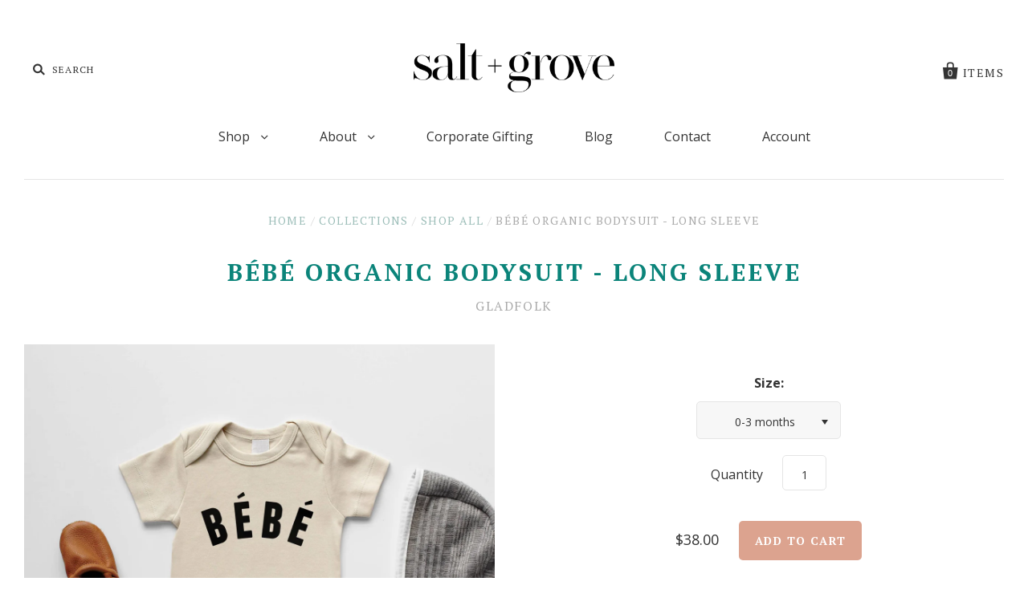

--- FILE ---
content_type: text/html; charset=utf-8
request_url: https://saltandgrove.com/products/gladfolk-cream-bebe-french-inspired-organic-baby-bodysuit
body_size: 19978
content:
<!doctype html>
<!--[if IE 7]><html class="no-js ie7 lt-ie8 lt-ie9 lt-ie10" lang="en"> <![endif]-->
<!--[if IE 8]><html class="no-js ie8 lt-ie9 lt-ie10" lang="en"> <![endif]-->
<!--[if IE 9]><html class="no-js ie9 lt-ie10"> <![endif]-->
<!--[if (gt IE 9)|!(IE)]><!--> <html class="no-js"> <!--<![endif]-->
<head>

  <meta name="google-site-verification" content="V-31U9caWXdxZv5wtO81PAjouwV3avnTtaDFs3cCCEY" />



  <meta charset="utf-8">
  <meta http-equiv="X-UA-Compatible" content="IE=edge,chrome=1">

  <title>
    Bébé Organic Bodysuit - Long Sleeve

    

    

    
      &ndash; Salt &amp; Grove
    
  </title>

  
    <meta name="description" content="&quot;Bébé&quot; This super-soft, 100% organic cotton outfit features French-inspired modern typography in crisp black ink on a luxe cream colored long sleeve bodysuit. Nickel-free bottom snaps Water-based dyes Environmentally-friendly and naturally hypoallergenic Sustainably sourced and ethically produced • GOTS Certified Print" />
  

  

  <link rel="canonical" href="https://saltandgrove.com/products/gladfolk-cream-bebe-french-inspired-organic-baby-bodysuit" />
  <meta name="viewport" content="width=device-width" />

  <script>window.performance && window.performance.mark && window.performance.mark('shopify.content_for_header.start');</script><meta name="google-site-verification" content="V-31U9caWXdxZv5wtO81PAjouwV3avnTtaDFs3cCCEY">
<meta id="shopify-digital-wallet" name="shopify-digital-wallet" content="/20130947/digital_wallets/dialog">
<meta name="shopify-checkout-api-token" content="25c4352274f33515dd7a2a104b7e9ad5">
<link rel="alternate" type="application/json+oembed" href="https://saltandgrove.com/products/gladfolk-cream-bebe-french-inspired-organic-baby-bodysuit.oembed">
<script async="async" src="/checkouts/internal/preloads.js?locale=en-US"></script>
<link rel="preconnect" href="https://shop.app" crossorigin="anonymous">
<script async="async" src="https://shop.app/checkouts/internal/preloads.js?locale=en-US&shop_id=20130947" crossorigin="anonymous"></script>
<script id="apple-pay-shop-capabilities" type="application/json">{"shopId":20130947,"countryCode":"US","currencyCode":"USD","merchantCapabilities":["supports3DS"],"merchantId":"gid:\/\/shopify\/Shop\/20130947","merchantName":"Salt \u0026 Grove","requiredBillingContactFields":["postalAddress","email"],"requiredShippingContactFields":["postalAddress","email"],"shippingType":"shipping","supportedNetworks":["visa","masterCard","amex","discover","elo","jcb"],"total":{"type":"pending","label":"Salt \u0026 Grove","amount":"1.00"},"shopifyPaymentsEnabled":true,"supportsSubscriptions":true}</script>
<script id="shopify-features" type="application/json">{"accessToken":"25c4352274f33515dd7a2a104b7e9ad5","betas":["rich-media-storefront-analytics"],"domain":"saltandgrove.com","predictiveSearch":true,"shopId":20130947,"locale":"en"}</script>
<script>var Shopify = Shopify || {};
Shopify.shop = "salt-grove.myshopify.com";
Shopify.locale = "en";
Shopify.currency = {"active":"USD","rate":"1.0"};
Shopify.country = "US";
Shopify.theme = {"name":"Pacific","id":143951233,"schema_name":"Pacific","schema_version":"v2.1.0","theme_store_id":705,"role":"main"};
Shopify.theme.handle = "null";
Shopify.theme.style = {"id":null,"handle":null};
Shopify.cdnHost = "saltandgrove.com/cdn";
Shopify.routes = Shopify.routes || {};
Shopify.routes.root = "/";</script>
<script type="module">!function(o){(o.Shopify=o.Shopify||{}).modules=!0}(window);</script>
<script>!function(o){function n(){var o=[];function n(){o.push(Array.prototype.slice.apply(arguments))}return n.q=o,n}var t=o.Shopify=o.Shopify||{};t.loadFeatures=n(),t.autoloadFeatures=n()}(window);</script>
<script>
  window.ShopifyPay = window.ShopifyPay || {};
  window.ShopifyPay.apiHost = "shop.app\/pay";
  window.ShopifyPay.redirectState = null;
</script>
<script id="shop-js-analytics" type="application/json">{"pageType":"product"}</script>
<script defer="defer" async type="module" src="//saltandgrove.com/cdn/shopifycloud/shop-js/modules/v2/client.init-shop-cart-sync_BT-GjEfc.en.esm.js"></script>
<script defer="defer" async type="module" src="//saltandgrove.com/cdn/shopifycloud/shop-js/modules/v2/chunk.common_D58fp_Oc.esm.js"></script>
<script defer="defer" async type="module" src="//saltandgrove.com/cdn/shopifycloud/shop-js/modules/v2/chunk.modal_xMitdFEc.esm.js"></script>
<script type="module">
  await import("//saltandgrove.com/cdn/shopifycloud/shop-js/modules/v2/client.init-shop-cart-sync_BT-GjEfc.en.esm.js");
await import("//saltandgrove.com/cdn/shopifycloud/shop-js/modules/v2/chunk.common_D58fp_Oc.esm.js");
await import("//saltandgrove.com/cdn/shopifycloud/shop-js/modules/v2/chunk.modal_xMitdFEc.esm.js");

  window.Shopify.SignInWithShop?.initShopCartSync?.({"fedCMEnabled":true,"windoidEnabled":true});

</script>
<script>
  window.Shopify = window.Shopify || {};
  if (!window.Shopify.featureAssets) window.Shopify.featureAssets = {};
  window.Shopify.featureAssets['shop-js'] = {"shop-cart-sync":["modules/v2/client.shop-cart-sync_DZOKe7Ll.en.esm.js","modules/v2/chunk.common_D58fp_Oc.esm.js","modules/v2/chunk.modal_xMitdFEc.esm.js"],"init-fed-cm":["modules/v2/client.init-fed-cm_B6oLuCjv.en.esm.js","modules/v2/chunk.common_D58fp_Oc.esm.js","modules/v2/chunk.modal_xMitdFEc.esm.js"],"shop-cash-offers":["modules/v2/client.shop-cash-offers_D2sdYoxE.en.esm.js","modules/v2/chunk.common_D58fp_Oc.esm.js","modules/v2/chunk.modal_xMitdFEc.esm.js"],"shop-login-button":["modules/v2/client.shop-login-button_QeVjl5Y3.en.esm.js","modules/v2/chunk.common_D58fp_Oc.esm.js","modules/v2/chunk.modal_xMitdFEc.esm.js"],"pay-button":["modules/v2/client.pay-button_DXTOsIq6.en.esm.js","modules/v2/chunk.common_D58fp_Oc.esm.js","modules/v2/chunk.modal_xMitdFEc.esm.js"],"shop-button":["modules/v2/client.shop-button_DQZHx9pm.en.esm.js","modules/v2/chunk.common_D58fp_Oc.esm.js","modules/v2/chunk.modal_xMitdFEc.esm.js"],"avatar":["modules/v2/client.avatar_BTnouDA3.en.esm.js"],"init-windoid":["modules/v2/client.init-windoid_CR1B-cfM.en.esm.js","modules/v2/chunk.common_D58fp_Oc.esm.js","modules/v2/chunk.modal_xMitdFEc.esm.js"],"init-shop-for-new-customer-accounts":["modules/v2/client.init-shop-for-new-customer-accounts_C_vY_xzh.en.esm.js","modules/v2/client.shop-login-button_QeVjl5Y3.en.esm.js","modules/v2/chunk.common_D58fp_Oc.esm.js","modules/v2/chunk.modal_xMitdFEc.esm.js"],"init-shop-email-lookup-coordinator":["modules/v2/client.init-shop-email-lookup-coordinator_BI7n9ZSv.en.esm.js","modules/v2/chunk.common_D58fp_Oc.esm.js","modules/v2/chunk.modal_xMitdFEc.esm.js"],"init-shop-cart-sync":["modules/v2/client.init-shop-cart-sync_BT-GjEfc.en.esm.js","modules/v2/chunk.common_D58fp_Oc.esm.js","modules/v2/chunk.modal_xMitdFEc.esm.js"],"shop-toast-manager":["modules/v2/client.shop-toast-manager_DiYdP3xc.en.esm.js","modules/v2/chunk.common_D58fp_Oc.esm.js","modules/v2/chunk.modal_xMitdFEc.esm.js"],"init-customer-accounts":["modules/v2/client.init-customer-accounts_D9ZNqS-Q.en.esm.js","modules/v2/client.shop-login-button_QeVjl5Y3.en.esm.js","modules/v2/chunk.common_D58fp_Oc.esm.js","modules/v2/chunk.modal_xMitdFEc.esm.js"],"init-customer-accounts-sign-up":["modules/v2/client.init-customer-accounts-sign-up_iGw4briv.en.esm.js","modules/v2/client.shop-login-button_QeVjl5Y3.en.esm.js","modules/v2/chunk.common_D58fp_Oc.esm.js","modules/v2/chunk.modal_xMitdFEc.esm.js"],"shop-follow-button":["modules/v2/client.shop-follow-button_CqMgW2wH.en.esm.js","modules/v2/chunk.common_D58fp_Oc.esm.js","modules/v2/chunk.modal_xMitdFEc.esm.js"],"checkout-modal":["modules/v2/client.checkout-modal_xHeaAweL.en.esm.js","modules/v2/chunk.common_D58fp_Oc.esm.js","modules/v2/chunk.modal_xMitdFEc.esm.js"],"shop-login":["modules/v2/client.shop-login_D91U-Q7h.en.esm.js","modules/v2/chunk.common_D58fp_Oc.esm.js","modules/v2/chunk.modal_xMitdFEc.esm.js"],"lead-capture":["modules/v2/client.lead-capture_BJmE1dJe.en.esm.js","modules/v2/chunk.common_D58fp_Oc.esm.js","modules/v2/chunk.modal_xMitdFEc.esm.js"],"payment-terms":["modules/v2/client.payment-terms_Ci9AEqFq.en.esm.js","modules/v2/chunk.common_D58fp_Oc.esm.js","modules/v2/chunk.modal_xMitdFEc.esm.js"]};
</script>
<script>(function() {
  var isLoaded = false;
  function asyncLoad() {
    if (isLoaded) return;
    isLoaded = true;
    var urls = ["\/\/www.powr.io\/powr.js?powr-token=salt-grove.myshopify.com\u0026external-type=shopify\u0026shop=salt-grove.myshopify.com","\/\/shopify.privy.com\/widget.js?shop=salt-grove.myshopify.com"];
    for (var i = 0; i < urls.length; i++) {
      var s = document.createElement('script');
      s.type = 'text/javascript';
      s.async = true;
      s.src = urls[i];
      var x = document.getElementsByTagName('script')[0];
      x.parentNode.insertBefore(s, x);
    }
  };
  if(window.attachEvent) {
    window.attachEvent('onload', asyncLoad);
  } else {
    window.addEventListener('load', asyncLoad, false);
  }
})();</script>
<script id="__st">var __st={"a":20130947,"offset":-18000,"reqid":"051ac61b-899c-416c-ab80-62dd617d795f-1769255992","pageurl":"saltandgrove.com\/products\/gladfolk-cream-bebe-french-inspired-organic-baby-bodysuit","u":"4f3d233e9dba","p":"product","rtyp":"product","rid":5964321554582};</script>
<script>window.ShopifyPaypalV4VisibilityTracking = true;</script>
<script id="captcha-bootstrap">!function(){'use strict';const t='contact',e='account',n='new_comment',o=[[t,t],['blogs',n],['comments',n],[t,'customer']],c=[[e,'customer_login'],[e,'guest_login'],[e,'recover_customer_password'],[e,'create_customer']],r=t=>t.map((([t,e])=>`form[action*='/${t}']:not([data-nocaptcha='true']) input[name='form_type'][value='${e}']`)).join(','),a=t=>()=>t?[...document.querySelectorAll(t)].map((t=>t.form)):[];function s(){const t=[...o],e=r(t);return a(e)}const i='password',u='form_key',d=['recaptcha-v3-token','g-recaptcha-response','h-captcha-response',i],f=()=>{try{return window.sessionStorage}catch{return}},m='__shopify_v',_=t=>t.elements[u];function p(t,e,n=!1){try{const o=window.sessionStorage,c=JSON.parse(o.getItem(e)),{data:r}=function(t){const{data:e,action:n}=t;return t[m]||n?{data:e,action:n}:{data:t,action:n}}(c);for(const[e,n]of Object.entries(r))t.elements[e]&&(t.elements[e].value=n);n&&o.removeItem(e)}catch(o){console.error('form repopulation failed',{error:o})}}const l='form_type',E='cptcha';function T(t){t.dataset[E]=!0}const w=window,h=w.document,L='Shopify',v='ce_forms',y='captcha';let A=!1;((t,e)=>{const n=(g='f06e6c50-85a8-45c8-87d0-21a2b65856fe',I='https://cdn.shopify.com/shopifycloud/storefront-forms-hcaptcha/ce_storefront_forms_captcha_hcaptcha.v1.5.2.iife.js',D={infoText:'Protected by hCaptcha',privacyText:'Privacy',termsText:'Terms'},(t,e,n)=>{const o=w[L][v],c=o.bindForm;if(c)return c(t,g,e,D).then(n);var r;o.q.push([[t,g,e,D],n]),r=I,A||(h.body.append(Object.assign(h.createElement('script'),{id:'captcha-provider',async:!0,src:r})),A=!0)});var g,I,D;w[L]=w[L]||{},w[L][v]=w[L][v]||{},w[L][v].q=[],w[L][y]=w[L][y]||{},w[L][y].protect=function(t,e){n(t,void 0,e),T(t)},Object.freeze(w[L][y]),function(t,e,n,w,h,L){const[v,y,A,g]=function(t,e,n){const i=e?o:[],u=t?c:[],d=[...i,...u],f=r(d),m=r(i),_=r(d.filter((([t,e])=>n.includes(e))));return[a(f),a(m),a(_),s()]}(w,h,L),I=t=>{const e=t.target;return e instanceof HTMLFormElement?e:e&&e.form},D=t=>v().includes(t);t.addEventListener('submit',(t=>{const e=I(t);if(!e)return;const n=D(e)&&!e.dataset.hcaptchaBound&&!e.dataset.recaptchaBound,o=_(e),c=g().includes(e)&&(!o||!o.value);(n||c)&&t.preventDefault(),c&&!n&&(function(t){try{if(!f())return;!function(t){const e=f();if(!e)return;const n=_(t);if(!n)return;const o=n.value;o&&e.removeItem(o)}(t);const e=Array.from(Array(32),(()=>Math.random().toString(36)[2])).join('');!function(t,e){_(t)||t.append(Object.assign(document.createElement('input'),{type:'hidden',name:u})),t.elements[u].value=e}(t,e),function(t,e){const n=f();if(!n)return;const o=[...t.querySelectorAll(`input[type='${i}']`)].map((({name:t})=>t)),c=[...d,...o],r={};for(const[a,s]of new FormData(t).entries())c.includes(a)||(r[a]=s);n.setItem(e,JSON.stringify({[m]:1,action:t.action,data:r}))}(t,e)}catch(e){console.error('failed to persist form',e)}}(e),e.submit())}));const S=(t,e)=>{t&&!t.dataset[E]&&(n(t,e.some((e=>e===t))),T(t))};for(const o of['focusin','change'])t.addEventListener(o,(t=>{const e=I(t);D(e)&&S(e,y())}));const B=e.get('form_key'),M=e.get(l),P=B&&M;t.addEventListener('DOMContentLoaded',(()=>{const t=y();if(P)for(const e of t)e.elements[l].value===M&&p(e,B);[...new Set([...A(),...v().filter((t=>'true'===t.dataset.shopifyCaptcha))])].forEach((e=>S(e,t)))}))}(h,new URLSearchParams(w.location.search),n,t,e,['guest_login'])})(!0,!0)}();</script>
<script integrity="sha256-4kQ18oKyAcykRKYeNunJcIwy7WH5gtpwJnB7kiuLZ1E=" data-source-attribution="shopify.loadfeatures" defer="defer" src="//saltandgrove.com/cdn/shopifycloud/storefront/assets/storefront/load_feature-a0a9edcb.js" crossorigin="anonymous"></script>
<script crossorigin="anonymous" defer="defer" src="//saltandgrove.com/cdn/shopifycloud/storefront/assets/shopify_pay/storefront-65b4c6d7.js?v=20250812"></script>
<script data-source-attribution="shopify.dynamic_checkout.dynamic.init">var Shopify=Shopify||{};Shopify.PaymentButton=Shopify.PaymentButton||{isStorefrontPortableWallets:!0,init:function(){window.Shopify.PaymentButton.init=function(){};var t=document.createElement("script");t.src="https://saltandgrove.com/cdn/shopifycloud/portable-wallets/latest/portable-wallets.en.js",t.type="module",document.head.appendChild(t)}};
</script>
<script data-source-attribution="shopify.dynamic_checkout.buyer_consent">
  function portableWalletsHideBuyerConsent(e){var t=document.getElementById("shopify-buyer-consent"),n=document.getElementById("shopify-subscription-policy-button");t&&n&&(t.classList.add("hidden"),t.setAttribute("aria-hidden","true"),n.removeEventListener("click",e))}function portableWalletsShowBuyerConsent(e){var t=document.getElementById("shopify-buyer-consent"),n=document.getElementById("shopify-subscription-policy-button");t&&n&&(t.classList.remove("hidden"),t.removeAttribute("aria-hidden"),n.addEventListener("click",e))}window.Shopify?.PaymentButton&&(window.Shopify.PaymentButton.hideBuyerConsent=portableWalletsHideBuyerConsent,window.Shopify.PaymentButton.showBuyerConsent=portableWalletsShowBuyerConsent);
</script>
<script data-source-attribution="shopify.dynamic_checkout.cart.bootstrap">document.addEventListener("DOMContentLoaded",(function(){function t(){return document.querySelector("shopify-accelerated-checkout-cart, shopify-accelerated-checkout")}if(t())Shopify.PaymentButton.init();else{new MutationObserver((function(e,n){t()&&(Shopify.PaymentButton.init(),n.disconnect())})).observe(document.body,{childList:!0,subtree:!0})}}));
</script>
<link id="shopify-accelerated-checkout-styles" rel="stylesheet" media="screen" href="https://saltandgrove.com/cdn/shopifycloud/portable-wallets/latest/accelerated-checkout-backwards-compat.css" crossorigin="anonymous">
<style id="shopify-accelerated-checkout-cart">
        #shopify-buyer-consent {
  margin-top: 1em;
  display: inline-block;
  width: 100%;
}

#shopify-buyer-consent.hidden {
  display: none;
}

#shopify-subscription-policy-button {
  background: none;
  border: none;
  padding: 0;
  text-decoration: underline;
  font-size: inherit;
  cursor: pointer;
}

#shopify-subscription-policy-button::before {
  box-shadow: none;
}

      </style>

<script>window.performance && window.performance.mark && window.performance.mark('shopify.content_for_header.end');</script>

  

<meta property="og:site_name" content="Salt &amp; Grove" />
<meta property="og:url" content="https://saltandgrove.com/products/gladfolk-cream-bebe-french-inspired-organic-baby-bodysuit" />
<meta property="og:title" content="Bébé Organic Bodysuit - Long Sleeve" />

  <meta property="og:description" content="&quot;Bébé&quot; This super-soft, 100% organic cotton outfit features French-inspired modern typography in crisp black ink on a luxe cream colored long sleeve bodysuit. Nickel-free bottom snaps Water-based dyes Environmentally-friendly and naturally hypoallergenic Sustainably sourced and ethically produced • GOTS Certified Print" />


  <meta property="og:type" content="product">
  
    <meta property="og:image" content="http://saltandgrove.com/cdn/shop/products/33701d6ca34840bfba9659f415775c997b90df9bc4d36efd12657377fa3c49f3_grande.jpg?v=1606922102" />
    <meta property="og:image:secure_url" content="https://saltandgrove.com/cdn/shop/products/33701d6ca34840bfba9659f415775c997b90df9bc4d36efd12657377fa3c49f3_grande.jpg?v=1606922102" />
  
  <meta property="og:price:amount" content="38.00">
  <meta property="og:price:currency" content="USD">




<meta name="twitter:card" content="summary">




  <meta property="twitter:description" content="&quot;Bébé&quot; This super-soft, 100% organic cotton outfit features French-inspired modern typography in crisp black ink on a luxe cream colored long sleeve bodysuit. Nickel-free bottom snaps Water-based dyes Environmentally-friendly and naturally hypoallergenic Sustainably sourced and ethically produced • GOTS Certified Print" />


<meta name="twitter:url" content="https://saltandgrove.com/products/gladfolk-cream-bebe-french-inspired-organic-baby-bodysuit">


  <meta name="twitter:title" content="Bébé Organic Bodysuit - Long Sleeve">
  <meta name="twitter:image" content="http://saltandgrove.com/cdn/shop/products/33701d6ca34840bfba9659f415775c997b90df9bc4d36efd12657377fa3c49f3_grande.jpg?v=1606922102">



  <!-- Theme CSS -->
  <link href="//saltandgrove.com/cdn/shop/t/4/assets/theme.scss.css?v=14235964641062482721767708810" rel="stylesheet" type="text/css" media="all" />

  <!-- Third Party JS Libraries -->
  <script src="//saltandgrove.com/cdn/shop/t/4/assets/modernizr-2.8.2.min.js?v=183020859231120956941504843523" type="text/javascript"></script>

  <!-- Add media query support to IE8 -->
  <!--[if lt IE 9]>
  <script src="//saltandgrove.com/cdn/shop/t/4/assets/respond.min.js?v=52248677837542619231504843524"></script>
  <link href="//saltandgrove.com/cdn/shop/t/4/assets/respond-proxy.html" id="respond-proxy" rel="respond-proxy" />
  
  <link href="//saltandgrove.com/search?q=4f7574246508607bf7114956f8268506" id="respond-redirect" rel="respond-redirect" />
  <script src="//saltandgrove.com/search?q=4f7574246508607bf7114956f8268506" type="text/javascript"></script>
  <![endif]-->

  <!-- Theme object -->
  <script>

  window.Shop = {};

  Shop.version = "2.1.0";

  Shop.currency = "USD";
  Shop.moneyFormat = "${{amount}}";
  Shop.moneyFormatCurrency = "${{amount}} USD";

  

  

  

  

</script>


<!-- CreativeR Store Pickup -->
<!-- v1.4.0 -->
<!-- DO NOT EDIT THIS FILE. ANY CHANGES WILL BE OVERWRITTEN -->
<script type="text/javascript">
    let storePickupButtonText = 'Pick Up In Store';
    var storePickupSettings = {"moneyFormat":"$","max_days":"60","min_days":"0","name":true,"phone":true,"email":true,"date_enabled":true,"mandatory_collections":[{"id":"gid://shopify/Collection/235604017302","handle":"balloon-bar","title":"Balloon Bar"}],"exclude_collections":[],"exclude_products":[],"blackoutDates":"","enableBlackoutDates":false,"cart_version":"v1_3","disabled":false,"message":"","button_text":"Curbside Pickup ","discount":"","styling":"style1","extra_input_1":"","extra_input_2":"","extra_input_3":"","tagWithPickupDate":null,"tagWithPickupTime":null,"tagWithPickupLocation":null,"same_day_pickup":true,"stores_on_top":true,"above_weight":null,"checkoutStoreName":null,"replaceCustomerName":null,"overwriteLocale":null,"locationsInASelect":null,"saveOnChange":null,"shippingEnabled":true,"pickupEnabled":true};
    
    var stores =  [{"storeID":2975,"name":"","company":"Salt  Grove","street":"10 Pleasant Street","city":"Newburyport","country":"United States","zip":"01950","province":"Massachusetts","disableSameDayPickup":true,"disableSameDayAfterHour":"15:00","enablePickupTime":true,"blackoutDates":"","cutOffStartTime":"00:00","cutOffMinPickupDays":"","allowTimeCutOff":false,"allowDisplayMoreInformation":false,"moreInformation":"","maxOrdersPerTimeSlot":"0","maxOrdersPerDay":"","orderPreparationHours":"0","orderPreparationMinutes":"30","timeSlotFrequency":"30","pickupDays":["1","2","3","4","5","6","7"],"daysOfWeek":{"0":{"min":{"hour":"11","minute":"30"},"max":{"hour":"16","minute":"30"}},"1":{"min":{"hour":"09","minute":"00"},"max":{"hour":"19","minute":"00"}},"2":{"min":{"hour":"11","minute":"30"},"max":{"hour":"16","minute":"30"}},"3":{"min":{"hour":"11","minute":"30"},"max":{"hour":"16","minute":"30"}},"4":{"min":{"hour":"11","minute":"30"},"max":{"hour":"16","minute":"30"}},"5":{"min":{"hour":"11","minute":"30"},"max":{"hour":"16","minute":"30"}},"6":{"min":{"hour":"11","minute":"30"},"max":{"hour":"16","minute":"30"}}},"enabled":"true"}] 

    
    
    

    var pickupTranslations =  JSON.parse('{\"en\":{\"textButton\":\"Pickup In Store\",\"pickupDate\":\"Pickup Date\",\"chooseADateTime\":\"Choose a date/time\",\"pickupDateError\":\"Please enter a pickup date.\",\"nameOfPersonCollecting\":\"Name of Person Collecting\",\"shippingMethod\":\"Shipping\",\"pleaseClickCheckout\":\"Please click the checkout button to continue.\",\"mandatoryForPickupText\":\"An item in your cart must be collected\",\"yourName\":\"Your Name\",\"pickupFirstName\":\"First name\",\"pickupLastName\":\"Last name\",\"contactNumber\":\"Contact Number\",\"pickupEmail\":\"Email address\",\"pickupEmailPlaceholder\":\"Your email address\",\"contactNumberPlaceholder\":\"(123)-456-7890\",\"pickupStore\":\"Pickup Store\",\"chooseLocation\":\"Choose a location below for pickup\",\"chooseLocationOption\":\"Please choose a location\",\"nameOfPersonCollectingError\":\"Please enter who will be picking up your order.\",\"pickupFirstNameError\":\"Enter a first name\",\"pickupLastNameError\":\"Enter a last name\",\"storeSelectError\":\"Please select which store you will pick up from\",\"contactNumberError\":\"Please enter a phone number.\",\"emailError\":\"Please enter your email address\",\"extra1Placeholder\":\"\",\"extra2Placeholder\":\"\",\"extra3Placeholder\":\"\",\"extraField1Error\":\"You must complete this field\",\"extraField2Error\":\"You must complete this field\",\"extraField3Error\":\"You must complete this field\",\"deliveryMethod\":\"Delivery\",\"deliveryDateError\":\"Please enter a delivery date.\",\"zipNotAvailableError\":\"Sorry, but we don\'t deliver in your area\",\"deliveryDay\":\"Delivery date\",\"chooseADeliveryDay\":\"Choose a delivery slot\",\"enterYourZipCode\":\"Enter your zip code into the field below to check if you are eligible for local delivery:\",\"deliveryInformation\":\"Delivery information\",\"thankYourMarker\":\"Delivery address\",\"deliveryShippingAddressTitle\":\"Delivery address\",\"continueToShippingMethod\":\"Continue\",\"freeDelivery\":\"Free delivery\",\"localDelivery\":\"Local delivery\",\"deliveryShippingTitle\":\"Local delivery\",\"waitingOnRatesNotice\":\"Waiting...\",\"noRatesForCartOrDestinationNotice\":\"Delivery is not available for your cart or destination.\",\"weDontOfferDeliveryHere\":\"We don\'t offer delivery here\",\"pleaseEnterYourShippingInformationNotice\":\"Please go back to the shopping cart page and provide a postal code.\",\"deliveryreviewBlockTitle\":\"Delivery to\",\"between\":\"Between\",\"deliveryDash\":\" - \",\"shippingTitle1\":\"Store Pickup\",\"noRatesForCart\":\"Pickup is not available for your cart or destination.\",\"noRatesForCountryNotice\":\"We do not offer pickups in this country.\",\"shippingMethodTitle\":\"Delivery method\",\"contactAddressTitle\":\"Pickup address\",\"orderSummary\":\"Free Pickup\",\"shippingLabel\":\"Store Pickup\",\"taxesLabel\":\"Taxes\",\"shippingDefaultValue\":\"Calculated at next step\",\"freeTotalLabel\":\"Free\",\"shippingTitle2\":\"Store Pickup\",\"billing_address_title\":\"Billing address\",\"billing_address_description\":\"Please enter your Billing Address:\",\"billing_address_description_no_shipping_address\":\"Please enter your Billing Address:\",\"cardSecurityNotice\":\"All transactions are secure and encrypted\",\"sameBillingAddressLabel\":\"Please use the option below ⬇\",\"differentBillingAddressLabel\":\"Use a different billing address\",\"thankYouMarkerShipping\":\"Pickup address\",\"thankYouMarkerCurrent\":\"Pickup address\",\"shippingAddressTitle\":\"Pickup address\",\"orderUpdatesSubscribeToEmailNotifications\":\"Get pickup updates by email\",\"orderUpdatesSubscribeToPhoneNotifications\":\"Get pickup updates by email or SMS\",\"orderUpdatesSubscribeToEmailOrPhoneNotifications\":\"Get pickup updates by SMS\",\"reviewBlockShippingAddressTitle\":\"Store Pickup\",\"first_name_label\":\"First name:\",\"first_name_placeholder\":\"First name\",\"optional_first_name_label\":\"First name:\",\"optional_first_name_placeholder\":\"First name\",\"last_name_label\":\"Last name:\",\"last_name_placeholder\":\"Last name\",\"Company\":\"Company\",\"continue_to_shipping_method\":\"Continue\",\"zip_code_label\":\"ZIP code\",\"postal_code_label\":\"Postal code\",\"postcode_label\":\"Postal code\",\"zip_code_placeholder\":\"ZIP code\",\"postal_code_placeholder\":\"Postal code\",\"postcode_placeholder\":\"Postcode\",\"city_label\":\"City\",\"country_label\":\"Country/Region\",\"address_title\":\"Address\",\"address1_label\":\"Address\",\"minOrderMessage\":\"To select delivery, your order must be over\"}}') 

    var pickupCompany = "";
    var pickupAddress = "10 Pleasant Street";
    var pickupCity = "Newburyport";
    var pickupCountry = "United States";
    var pickupZip = "01950";
    var pickupProvince = "Massachusetts";
    var pickupLocale = "en";
    var shopPhone = "(978) 255-2412";
    var pickupProduct = '37673429237910';
    var appUrl = 'https://shopify-pickup-app.herokuapp.com/';
    var storePickupLoaded = false;
    var pickupProductInCart = false;
    var CRpickupProductEnabled = true
    var CRdeliveryProductEnabled = false
    var CRcarrierServiceEnabled = false;
    var CRpermanentDomain = 'salt-grove.myshopify.com';
    var CRdisabledTimes = [];
    var CRoverRidingRules = [];
    
    

</script>
<div style="display:none;">
    <script>var crItems = [];</script>
    
</div>

<!-- CreativeR Store Pickup-->
<meta name="google-site-verification" content="QWg2Tnu4UAvQO0uIN7hO4npLXKBOxzY15MpMq6qjOp0" />

<link href="https://monorail-edge.shopifysvc.com" rel="dns-prefetch">
<script>(function(){if ("sendBeacon" in navigator && "performance" in window) {try {var session_token_from_headers = performance.getEntriesByType('navigation')[0].serverTiming.find(x => x.name == '_s').description;} catch {var session_token_from_headers = undefined;}var session_cookie_matches = document.cookie.match(/_shopify_s=([^;]*)/);var session_token_from_cookie = session_cookie_matches && session_cookie_matches.length === 2 ? session_cookie_matches[1] : "";var session_token = session_token_from_headers || session_token_from_cookie || "";function handle_abandonment_event(e) {var entries = performance.getEntries().filter(function(entry) {return /monorail-edge.shopifysvc.com/.test(entry.name);});if (!window.abandonment_tracked && entries.length === 0) {window.abandonment_tracked = true;var currentMs = Date.now();var navigation_start = performance.timing.navigationStart;var payload = {shop_id: 20130947,url: window.location.href,navigation_start,duration: currentMs - navigation_start,session_token,page_type: "product"};window.navigator.sendBeacon("https://monorail-edge.shopifysvc.com/v1/produce", JSON.stringify({schema_id: "online_store_buyer_site_abandonment/1.1",payload: payload,metadata: {event_created_at_ms: currentMs,event_sent_at_ms: currentMs}}));}}window.addEventListener('pagehide', handle_abandonment_event);}}());</script>
<script id="web-pixels-manager-setup">(function e(e,d,r,n,o){if(void 0===o&&(o={}),!Boolean(null===(a=null===(i=window.Shopify)||void 0===i?void 0:i.analytics)||void 0===a?void 0:a.replayQueue)){var i,a;window.Shopify=window.Shopify||{};var t=window.Shopify;t.analytics=t.analytics||{};var s=t.analytics;s.replayQueue=[],s.publish=function(e,d,r){return s.replayQueue.push([e,d,r]),!0};try{self.performance.mark("wpm:start")}catch(e){}var l=function(){var e={modern:/Edge?\/(1{2}[4-9]|1[2-9]\d|[2-9]\d{2}|\d{4,})\.\d+(\.\d+|)|Firefox\/(1{2}[4-9]|1[2-9]\d|[2-9]\d{2}|\d{4,})\.\d+(\.\d+|)|Chrom(ium|e)\/(9{2}|\d{3,})\.\d+(\.\d+|)|(Maci|X1{2}).+ Version\/(15\.\d+|(1[6-9]|[2-9]\d|\d{3,})\.\d+)([,.]\d+|)( \(\w+\)|)( Mobile\/\w+|) Safari\/|Chrome.+OPR\/(9{2}|\d{3,})\.\d+\.\d+|(CPU[ +]OS|iPhone[ +]OS|CPU[ +]iPhone|CPU IPhone OS|CPU iPad OS)[ +]+(15[._]\d+|(1[6-9]|[2-9]\d|\d{3,})[._]\d+)([._]\d+|)|Android:?[ /-](13[3-9]|1[4-9]\d|[2-9]\d{2}|\d{4,})(\.\d+|)(\.\d+|)|Android.+Firefox\/(13[5-9]|1[4-9]\d|[2-9]\d{2}|\d{4,})\.\d+(\.\d+|)|Android.+Chrom(ium|e)\/(13[3-9]|1[4-9]\d|[2-9]\d{2}|\d{4,})\.\d+(\.\d+|)|SamsungBrowser\/([2-9]\d|\d{3,})\.\d+/,legacy:/Edge?\/(1[6-9]|[2-9]\d|\d{3,})\.\d+(\.\d+|)|Firefox\/(5[4-9]|[6-9]\d|\d{3,})\.\d+(\.\d+|)|Chrom(ium|e)\/(5[1-9]|[6-9]\d|\d{3,})\.\d+(\.\d+|)([\d.]+$|.*Safari\/(?![\d.]+ Edge\/[\d.]+$))|(Maci|X1{2}).+ Version\/(10\.\d+|(1[1-9]|[2-9]\d|\d{3,})\.\d+)([,.]\d+|)( \(\w+\)|)( Mobile\/\w+|) Safari\/|Chrome.+OPR\/(3[89]|[4-9]\d|\d{3,})\.\d+\.\d+|(CPU[ +]OS|iPhone[ +]OS|CPU[ +]iPhone|CPU IPhone OS|CPU iPad OS)[ +]+(10[._]\d+|(1[1-9]|[2-9]\d|\d{3,})[._]\d+)([._]\d+|)|Android:?[ /-](13[3-9]|1[4-9]\d|[2-9]\d{2}|\d{4,})(\.\d+|)(\.\d+|)|Mobile Safari.+OPR\/([89]\d|\d{3,})\.\d+\.\d+|Android.+Firefox\/(13[5-9]|1[4-9]\d|[2-9]\d{2}|\d{4,})\.\d+(\.\d+|)|Android.+Chrom(ium|e)\/(13[3-9]|1[4-9]\d|[2-9]\d{2}|\d{4,})\.\d+(\.\d+|)|Android.+(UC? ?Browser|UCWEB|U3)[ /]?(15\.([5-9]|\d{2,})|(1[6-9]|[2-9]\d|\d{3,})\.\d+)\.\d+|SamsungBrowser\/(5\.\d+|([6-9]|\d{2,})\.\d+)|Android.+MQ{2}Browser\/(14(\.(9|\d{2,})|)|(1[5-9]|[2-9]\d|\d{3,})(\.\d+|))(\.\d+|)|K[Aa][Ii]OS\/(3\.\d+|([4-9]|\d{2,})\.\d+)(\.\d+|)/},d=e.modern,r=e.legacy,n=navigator.userAgent;return n.match(d)?"modern":n.match(r)?"legacy":"unknown"}(),u="modern"===l?"modern":"legacy",c=(null!=n?n:{modern:"",legacy:""})[u],f=function(e){return[e.baseUrl,"/wpm","/b",e.hashVersion,"modern"===e.buildTarget?"m":"l",".js"].join("")}({baseUrl:d,hashVersion:r,buildTarget:u}),m=function(e){var d=e.version,r=e.bundleTarget,n=e.surface,o=e.pageUrl,i=e.monorailEndpoint;return{emit:function(e){var a=e.status,t=e.errorMsg,s=(new Date).getTime(),l=JSON.stringify({metadata:{event_sent_at_ms:s},events:[{schema_id:"web_pixels_manager_load/3.1",payload:{version:d,bundle_target:r,page_url:o,status:a,surface:n,error_msg:t},metadata:{event_created_at_ms:s}}]});if(!i)return console&&console.warn&&console.warn("[Web Pixels Manager] No Monorail endpoint provided, skipping logging."),!1;try{return self.navigator.sendBeacon.bind(self.navigator)(i,l)}catch(e){}var u=new XMLHttpRequest;try{return u.open("POST",i,!0),u.setRequestHeader("Content-Type","text/plain"),u.send(l),!0}catch(e){return console&&console.warn&&console.warn("[Web Pixels Manager] Got an unhandled error while logging to Monorail."),!1}}}}({version:r,bundleTarget:l,surface:e.surface,pageUrl:self.location.href,monorailEndpoint:e.monorailEndpoint});try{o.browserTarget=l,function(e){var d=e.src,r=e.async,n=void 0===r||r,o=e.onload,i=e.onerror,a=e.sri,t=e.scriptDataAttributes,s=void 0===t?{}:t,l=document.createElement("script"),u=document.querySelector("head"),c=document.querySelector("body");if(l.async=n,l.src=d,a&&(l.integrity=a,l.crossOrigin="anonymous"),s)for(var f in s)if(Object.prototype.hasOwnProperty.call(s,f))try{l.dataset[f]=s[f]}catch(e){}if(o&&l.addEventListener("load",o),i&&l.addEventListener("error",i),u)u.appendChild(l);else{if(!c)throw new Error("Did not find a head or body element to append the script");c.appendChild(l)}}({src:f,async:!0,onload:function(){if(!function(){var e,d;return Boolean(null===(d=null===(e=window.Shopify)||void 0===e?void 0:e.analytics)||void 0===d?void 0:d.initialized)}()){var d=window.webPixelsManager.init(e)||void 0;if(d){var r=window.Shopify.analytics;r.replayQueue.forEach((function(e){var r=e[0],n=e[1],o=e[2];d.publishCustomEvent(r,n,o)})),r.replayQueue=[],r.publish=d.publishCustomEvent,r.visitor=d.visitor,r.initialized=!0}}},onerror:function(){return m.emit({status:"failed",errorMsg:"".concat(f," has failed to load")})},sri:function(e){var d=/^sha384-[A-Za-z0-9+/=]+$/;return"string"==typeof e&&d.test(e)}(c)?c:"",scriptDataAttributes:o}),m.emit({status:"loading"})}catch(e){m.emit({status:"failed",errorMsg:(null==e?void 0:e.message)||"Unknown error"})}}})({shopId: 20130947,storefrontBaseUrl: "https://saltandgrove.com",extensionsBaseUrl: "https://extensions.shopifycdn.com/cdn/shopifycloud/web-pixels-manager",monorailEndpoint: "https://monorail-edge.shopifysvc.com/unstable/produce_batch",surface: "storefront-renderer",enabledBetaFlags: ["2dca8a86"],webPixelsConfigList: [{"id":"507937018","configuration":"{\"config\":\"{\\\"pixel_id\\\":\\\"G-3V2CCNREP7\\\",\\\"target_country\\\":\\\"US\\\",\\\"gtag_events\\\":[{\\\"type\\\":\\\"search\\\",\\\"action_label\\\":[\\\"G-3V2CCNREP7\\\",\\\"AW-10820984712\\\/gjoXCMzJrYgDEIi_7Kco\\\"]},{\\\"type\\\":\\\"begin_checkout\\\",\\\"action_label\\\":[\\\"G-3V2CCNREP7\\\",\\\"AW-10820984712\\\/dDYYCMnJrYgDEIi_7Kco\\\"]},{\\\"type\\\":\\\"view_item\\\",\\\"action_label\\\":[\\\"G-3V2CCNREP7\\\",\\\"AW-10820984712\\\/nR1qCMvIrYgDEIi_7Kco\\\",\\\"MC-VWVBRWW0HC\\\"]},{\\\"type\\\":\\\"purchase\\\",\\\"action_label\\\":[\\\"G-3V2CCNREP7\\\",\\\"AW-10820984712\\\/tNr9CMjIrYgDEIi_7Kco\\\",\\\"MC-VWVBRWW0HC\\\"]},{\\\"type\\\":\\\"page_view\\\",\\\"action_label\\\":[\\\"G-3V2CCNREP7\\\",\\\"AW-10820984712\\\/-ZmlCMXIrYgDEIi_7Kco\\\",\\\"MC-VWVBRWW0HC\\\"]},{\\\"type\\\":\\\"add_payment_info\\\",\\\"action_label\\\":[\\\"G-3V2CCNREP7\\\",\\\"AW-10820984712\\\/9byLCN3LrYgDEIi_7Kco\\\"]},{\\\"type\\\":\\\"add_to_cart\\\",\\\"action_label\\\":[\\\"G-3V2CCNREP7\\\",\\\"AW-10820984712\\\/_98eCM7IrYgDEIi_7Kco\\\"]}],\\\"enable_monitoring_mode\\\":false}\"}","eventPayloadVersion":"v1","runtimeContext":"OPEN","scriptVersion":"b2a88bafab3e21179ed38636efcd8a93","type":"APP","apiClientId":1780363,"privacyPurposes":[],"dataSharingAdjustments":{"protectedCustomerApprovalScopes":["read_customer_address","read_customer_email","read_customer_name","read_customer_personal_data","read_customer_phone"]}},{"id":"189104378","configuration":"{\"pixel_id\":\"719237508157391\",\"pixel_type\":\"facebook_pixel\",\"metaapp_system_user_token\":\"-\"}","eventPayloadVersion":"v1","runtimeContext":"OPEN","scriptVersion":"ca16bc87fe92b6042fbaa3acc2fbdaa6","type":"APP","apiClientId":2329312,"privacyPurposes":["ANALYTICS","MARKETING","SALE_OF_DATA"],"dataSharingAdjustments":{"protectedCustomerApprovalScopes":["read_customer_address","read_customer_email","read_customer_name","read_customer_personal_data","read_customer_phone"]}},{"id":"61407482","configuration":"{\"tagID\":\"2613120558160\"}","eventPayloadVersion":"v1","runtimeContext":"STRICT","scriptVersion":"18031546ee651571ed29edbe71a3550b","type":"APP","apiClientId":3009811,"privacyPurposes":["ANALYTICS","MARKETING","SALE_OF_DATA"],"dataSharingAdjustments":{"protectedCustomerApprovalScopes":["read_customer_address","read_customer_email","read_customer_name","read_customer_personal_data","read_customer_phone"]}},{"id":"shopify-app-pixel","configuration":"{}","eventPayloadVersion":"v1","runtimeContext":"STRICT","scriptVersion":"0450","apiClientId":"shopify-pixel","type":"APP","privacyPurposes":["ANALYTICS","MARKETING"]},{"id":"shopify-custom-pixel","eventPayloadVersion":"v1","runtimeContext":"LAX","scriptVersion":"0450","apiClientId":"shopify-pixel","type":"CUSTOM","privacyPurposes":["ANALYTICS","MARKETING"]}],isMerchantRequest: false,initData: {"shop":{"name":"Salt \u0026 Grove","paymentSettings":{"currencyCode":"USD"},"myshopifyDomain":"salt-grove.myshopify.com","countryCode":"US","storefrontUrl":"https:\/\/saltandgrove.com"},"customer":null,"cart":null,"checkout":null,"productVariants":[{"price":{"amount":38.0,"currencyCode":"USD"},"product":{"title":"Bébé Organic Bodysuit - Long Sleeve","vendor":"Gladfolk","id":"5964321554582","untranslatedTitle":"Bébé Organic Bodysuit - Long Sleeve","url":"\/products\/gladfolk-cream-bebe-french-inspired-organic-baby-bodysuit","type":"Baby + Kids"},"id":"47900960719098","image":{"src":"\/\/saltandgrove.com\/cdn\/shop\/products\/33701d6ca34840bfba9659f415775c997b90df9bc4d36efd12657377fa3c49f3.jpg?v=1606922102"},"sku":"03CBEBELS-1","title":"0-3 months","untranslatedTitle":"0-3 months"},{"price":{"amount":38.0,"currencyCode":"USD"},"product":{"title":"Bébé Organic Bodysuit - Long Sleeve","vendor":"Gladfolk","id":"5964321554582","untranslatedTitle":"Bébé Organic Bodysuit - Long Sleeve","url":"\/products\/gladfolk-cream-bebe-french-inspired-organic-baby-bodysuit","type":"Baby + Kids"},"id":"47900960751866","image":{"src":"\/\/saltandgrove.com\/cdn\/shop\/products\/33701d6ca34840bfba9659f415775c997b90df9bc4d36efd12657377fa3c49f3.jpg?v=1606922102"},"sku":"03CBEBELS-2","title":"3-6 months","untranslatedTitle":"3-6 months"}],"purchasingCompany":null},},"https://saltandgrove.com/cdn","fcfee988w5aeb613cpc8e4bc33m6693e112",{"modern":"","legacy":""},{"shopId":"20130947","storefrontBaseUrl":"https:\/\/saltandgrove.com","extensionBaseUrl":"https:\/\/extensions.shopifycdn.com\/cdn\/shopifycloud\/web-pixels-manager","surface":"storefront-renderer","enabledBetaFlags":"[\"2dca8a86\"]","isMerchantRequest":"false","hashVersion":"fcfee988w5aeb613cpc8e4bc33m6693e112","publish":"custom","events":"[[\"page_viewed\",{}],[\"product_viewed\",{\"productVariant\":{\"price\":{\"amount\":38.0,\"currencyCode\":\"USD\"},\"product\":{\"title\":\"Bébé Organic Bodysuit - Long Sleeve\",\"vendor\":\"Gladfolk\",\"id\":\"5964321554582\",\"untranslatedTitle\":\"Bébé Organic Bodysuit - Long Sleeve\",\"url\":\"\/products\/gladfolk-cream-bebe-french-inspired-organic-baby-bodysuit\",\"type\":\"Baby + Kids\"},\"id\":\"47900960719098\",\"image\":{\"src\":\"\/\/saltandgrove.com\/cdn\/shop\/products\/33701d6ca34840bfba9659f415775c997b90df9bc4d36efd12657377fa3c49f3.jpg?v=1606922102\"},\"sku\":\"03CBEBELS-1\",\"title\":\"0-3 months\",\"untranslatedTitle\":\"0-3 months\"}}]]"});</script><script>
  window.ShopifyAnalytics = window.ShopifyAnalytics || {};
  window.ShopifyAnalytics.meta = window.ShopifyAnalytics.meta || {};
  window.ShopifyAnalytics.meta.currency = 'USD';
  var meta = {"product":{"id":5964321554582,"gid":"gid:\/\/shopify\/Product\/5964321554582","vendor":"Gladfolk","type":"Baby + Kids","handle":"gladfolk-cream-bebe-french-inspired-organic-baby-bodysuit","variants":[{"id":47900960719098,"price":3800,"name":"Bébé Organic Bodysuit - Long Sleeve - 0-3 months","public_title":"0-3 months","sku":"03CBEBELS-1"},{"id":47900960751866,"price":3800,"name":"Bébé Organic Bodysuit - Long Sleeve - 3-6 months","public_title":"3-6 months","sku":"03CBEBELS-2"}],"remote":false},"page":{"pageType":"product","resourceType":"product","resourceId":5964321554582,"requestId":"051ac61b-899c-416c-ab80-62dd617d795f-1769255992"}};
  for (var attr in meta) {
    window.ShopifyAnalytics.meta[attr] = meta[attr];
  }
</script>
<script class="analytics">
  (function () {
    var customDocumentWrite = function(content) {
      var jquery = null;

      if (window.jQuery) {
        jquery = window.jQuery;
      } else if (window.Checkout && window.Checkout.$) {
        jquery = window.Checkout.$;
      }

      if (jquery) {
        jquery('body').append(content);
      }
    };

    var hasLoggedConversion = function(token) {
      if (token) {
        return document.cookie.indexOf('loggedConversion=' + token) !== -1;
      }
      return false;
    }

    var setCookieIfConversion = function(token) {
      if (token) {
        var twoMonthsFromNow = new Date(Date.now());
        twoMonthsFromNow.setMonth(twoMonthsFromNow.getMonth() + 2);

        document.cookie = 'loggedConversion=' + token + '; expires=' + twoMonthsFromNow;
      }
    }

    var trekkie = window.ShopifyAnalytics.lib = window.trekkie = window.trekkie || [];
    if (trekkie.integrations) {
      return;
    }
    trekkie.methods = [
      'identify',
      'page',
      'ready',
      'track',
      'trackForm',
      'trackLink'
    ];
    trekkie.factory = function(method) {
      return function() {
        var args = Array.prototype.slice.call(arguments);
        args.unshift(method);
        trekkie.push(args);
        return trekkie;
      };
    };
    for (var i = 0; i < trekkie.methods.length; i++) {
      var key = trekkie.methods[i];
      trekkie[key] = trekkie.factory(key);
    }
    trekkie.load = function(config) {
      trekkie.config = config || {};
      trekkie.config.initialDocumentCookie = document.cookie;
      var first = document.getElementsByTagName('script')[0];
      var script = document.createElement('script');
      script.type = 'text/javascript';
      script.onerror = function(e) {
        var scriptFallback = document.createElement('script');
        scriptFallback.type = 'text/javascript';
        scriptFallback.onerror = function(error) {
                var Monorail = {
      produce: function produce(monorailDomain, schemaId, payload) {
        var currentMs = new Date().getTime();
        var event = {
          schema_id: schemaId,
          payload: payload,
          metadata: {
            event_created_at_ms: currentMs,
            event_sent_at_ms: currentMs
          }
        };
        return Monorail.sendRequest("https://" + monorailDomain + "/v1/produce", JSON.stringify(event));
      },
      sendRequest: function sendRequest(endpointUrl, payload) {
        // Try the sendBeacon API
        if (window && window.navigator && typeof window.navigator.sendBeacon === 'function' && typeof window.Blob === 'function' && !Monorail.isIos12()) {
          var blobData = new window.Blob([payload], {
            type: 'text/plain'
          });

          if (window.navigator.sendBeacon(endpointUrl, blobData)) {
            return true;
          } // sendBeacon was not successful

        } // XHR beacon

        var xhr = new XMLHttpRequest();

        try {
          xhr.open('POST', endpointUrl);
          xhr.setRequestHeader('Content-Type', 'text/plain');
          xhr.send(payload);
        } catch (e) {
          console.log(e);
        }

        return false;
      },
      isIos12: function isIos12() {
        return window.navigator.userAgent.lastIndexOf('iPhone; CPU iPhone OS 12_') !== -1 || window.navigator.userAgent.lastIndexOf('iPad; CPU OS 12_') !== -1;
      }
    };
    Monorail.produce('monorail-edge.shopifysvc.com',
      'trekkie_storefront_load_errors/1.1',
      {shop_id: 20130947,
      theme_id: 143951233,
      app_name: "storefront",
      context_url: window.location.href,
      source_url: "//saltandgrove.com/cdn/s/trekkie.storefront.8d95595f799fbf7e1d32231b9a28fd43b70c67d3.min.js"});

        };
        scriptFallback.async = true;
        scriptFallback.src = '//saltandgrove.com/cdn/s/trekkie.storefront.8d95595f799fbf7e1d32231b9a28fd43b70c67d3.min.js';
        first.parentNode.insertBefore(scriptFallback, first);
      };
      script.async = true;
      script.src = '//saltandgrove.com/cdn/s/trekkie.storefront.8d95595f799fbf7e1d32231b9a28fd43b70c67d3.min.js';
      first.parentNode.insertBefore(script, first);
    };
    trekkie.load(
      {"Trekkie":{"appName":"storefront","development":false,"defaultAttributes":{"shopId":20130947,"isMerchantRequest":null,"themeId":143951233,"themeCityHash":"6471636279868560253","contentLanguage":"en","currency":"USD","eventMetadataId":"9c4b8985-a4c7-4d12-a2b6-317f5a454e0d"},"isServerSideCookieWritingEnabled":true,"monorailRegion":"shop_domain","enabledBetaFlags":["65f19447"]},"Session Attribution":{},"S2S":{"facebookCapiEnabled":false,"source":"trekkie-storefront-renderer","apiClientId":580111}}
    );

    var loaded = false;
    trekkie.ready(function() {
      if (loaded) return;
      loaded = true;

      window.ShopifyAnalytics.lib = window.trekkie;

      var originalDocumentWrite = document.write;
      document.write = customDocumentWrite;
      try { window.ShopifyAnalytics.merchantGoogleAnalytics.call(this); } catch(error) {};
      document.write = originalDocumentWrite;

      window.ShopifyAnalytics.lib.page(null,{"pageType":"product","resourceType":"product","resourceId":5964321554582,"requestId":"051ac61b-899c-416c-ab80-62dd617d795f-1769255992","shopifyEmitted":true});

      var match = window.location.pathname.match(/checkouts\/(.+)\/(thank_you|post_purchase)/)
      var token = match? match[1]: undefined;
      if (!hasLoggedConversion(token)) {
        setCookieIfConversion(token);
        window.ShopifyAnalytics.lib.track("Viewed Product",{"currency":"USD","variantId":47900960719098,"productId":5964321554582,"productGid":"gid:\/\/shopify\/Product\/5964321554582","name":"Bébé Organic Bodysuit - Long Sleeve - 0-3 months","price":"38.00","sku":"03CBEBELS-1","brand":"Gladfolk","variant":"0-3 months","category":"Baby + Kids","nonInteraction":true,"remote":false},undefined,undefined,{"shopifyEmitted":true});
      window.ShopifyAnalytics.lib.track("monorail:\/\/trekkie_storefront_viewed_product\/1.1",{"currency":"USD","variantId":47900960719098,"productId":5964321554582,"productGid":"gid:\/\/shopify\/Product\/5964321554582","name":"Bébé Organic Bodysuit - Long Sleeve - 0-3 months","price":"38.00","sku":"03CBEBELS-1","brand":"Gladfolk","variant":"0-3 months","category":"Baby + Kids","nonInteraction":true,"remote":false,"referer":"https:\/\/saltandgrove.com\/products\/gladfolk-cream-bebe-french-inspired-organic-baby-bodysuit"});
      }
    });


        var eventsListenerScript = document.createElement('script');
        eventsListenerScript.async = true;
        eventsListenerScript.src = "//saltandgrove.com/cdn/shopifycloud/storefront/assets/shop_events_listener-3da45d37.js";
        document.getElementsByTagName('head')[0].appendChild(eventsListenerScript);

})();</script>
  <script>
  if (!window.ga || (window.ga && typeof window.ga !== 'function')) {
    window.ga = function ga() {
      (window.ga.q = window.ga.q || []).push(arguments);
      if (window.Shopify && window.Shopify.analytics && typeof window.Shopify.analytics.publish === 'function') {
        window.Shopify.analytics.publish("ga_stub_called", {}, {sendTo: "google_osp_migration"});
      }
      console.error("Shopify's Google Analytics stub called with:", Array.from(arguments), "\nSee https://help.shopify.com/manual/promoting-marketing/pixels/pixel-migration#google for more information.");
    };
    if (window.Shopify && window.Shopify.analytics && typeof window.Shopify.analytics.publish === 'function') {
      window.Shopify.analytics.publish("ga_stub_initialized", {}, {sendTo: "google_osp_migration"});
    }
  }
</script>
<script
  defer
  src="https://saltandgrove.com/cdn/shopifycloud/perf-kit/shopify-perf-kit-3.0.4.min.js"
  data-application="storefront-renderer"
  data-shop-id="20130947"
  data-render-region="gcp-us-central1"
  data-page-type="product"
  data-theme-instance-id="143951233"
  data-theme-name="Pacific"
  data-theme-version="v2.1.0"
  data-monorail-region="shop_domain"
  data-resource-timing-sampling-rate="10"
  data-shs="true"
  data-shs-beacon="true"
  data-shs-export-with-fetch="true"
  data-shs-logs-sample-rate="1"
  data-shs-beacon-endpoint="https://saltandgrove.com/api/collect"
></script>
</head>




<body class=" sidebar-disabled template-product">

  <div id="shopify-section-header" class="shopify-section section-header"><div data-section-id="header" data-section-type="header">

  <div class="main-header-wrapper">
    <header class="main-header clearfix" role="banner">

      <form class="header-search-form" action="/search" method="get">
        <input class="header-search-input" name="q" type="text" placeholder="Search" />
      </form>

      <div class="branding">
        
          <a class="logo" href="/">
            <img
              src="//saltandgrove.com/cdn/shop/files/Primary_Logo_Black_400x200.png?v=1643215701"
              alt="Salt &amp; Grove"
              style="max-width: 250px;">
          </a>
        
      </div>

      <div class="header-tools">
        <a class="cart-count contain-count" href="/cart">
          <span class="bag-count">0</span>
          <span class="bag-text">items</span>
        </a>

        


      </div>

      <div class="mobile-header-tools">
        <span class="mobile-header-search-toggle">&#57346;</span>
        <a class="mobile-cart-count contain-count" href="/cart">&#57348; <span class="bag-count">0</span></a>
        <span class="mobile-navigation-toggle"><span></span></span>
      </div>

      <nav class="navigation">
        <ul class="navigation-first-tier">
          
            
              




<li class="mega-nav has-3-items">
  <a href="#">Shop <span class="mobile-tier-toggle"></span></a>

  <ul class="mega-nav-dropdown">
    
      
        
        
        

        <li class="mega-nav-item">
          
            
              <img class="mega-nav-item-image" alt="" src="//saltandgrove.com/cdn/shop/files/SG1123-books_900x900.jpg?v=1762340226">
            
          

          
          
          <span class="meta tier-toggle-wrap" href="">
            Holiday Home <span class="mobile-tier-toggle"></span>
          </span>

          
          <ul class="mega-nav-first-tier">
            
              


              <li class="">
                <a href="/collections/holiday-candles">Candles </a>
                
              </li>
            
              


              <li class="">
                <a href="/collections/holiday-decor">Decor </a>
                
              </li>
            
              


              <li class="">
                <a href="/collections/bar-cart">Bar Cart </a>
                
              </li>
            
              


              <li class="">
                <a href="/collections/cookbooks-1">Cookbooks </a>
                
              </li>
            
          </ul>
        </li>
      
        
        
        

        <li class="mega-nav-item">
          
            
              <a class="mega-nav-item-image-wrapper" href="/collections/holiday-collection">
            
              <img class="mega-nav-item-image" alt="" src="//saltandgrove.com/cdn/shop/files/102722_SaltandGrove_Holiday22113696_900x900.jpg?v=1762340424">
            
              </a>
            
          

          
          
          <a class="meta tier-toggle-wrap" href="/collections/holiday-collection">
            Holiday Gifts <span class="mobile-tier-toggle"></span>
          </a>

          
          <ul class="mega-nav-first-tier">
            
              


              <li class="">
                <a href="/collections/gifts-for-her-1/holiday">For Her </a>
                
              </li>
            
              


              <li class="">
                <a href="/collections/holiday-kids">For the Littles </a>
                
              </li>
            
              


              <li class="">
                <a href="/collections/warm-weather-accessories">Cozy Weather </a>
                
              </li>
            
              


              <li class="">
                <a href="/collections/self-care">Self Care </a>
                
              </li>
            
          </ul>
        </li>
      
        
        
        

        <li class="mega-nav-item">
          
            
              <a class="mega-nav-item-image-wrapper" href="/collections/gift-boxes">
            
              <img class="mega-nav-item-image" alt="" src="//saltandgrove.com/cdn/shop/files/2023_Holiday_Gift_Box239789_900x900.jpg?v=1700164995">
            
              </a>
            
          

          
          
          <a class="meta tier-toggle-wrap" href="/collections/gift-boxes">
            Gifting <span class="mobile-tier-toggle"></span>
          </a>

          
          <ul class="mega-nav-first-tier">
            
              


              <li class="">
                <a href="/collections/gift-boxes">Gift Boxes </a>
                
              </li>
            
              


              <li class="">
                <a href="/collections/new-england-made">Newburyport Goods </a>
                
              </li>
            
              


              <li class="">
                <a href="/collections/balloon-bar/valentine">Balloon Bar  </a>
                
              </li>
            
              


              <li class="">
                <a href="/collections/fresh-flowers">Fresh Flowers </a>
                
              </li>
            
          </ul>
        </li>
      
    
  </ul>

</li>

            
          
            
              


              <li class="has-dropdown regular-nav">
                <a href="/pages/our-story">About <span class="mobile-tier-toggle"></span></a>
                
                  <ul class="navigation-second-tier">
                    
                      


                      <li class="">
                        <a href="/pages/our-story">Our Story </a>
                        
                      </li>
                    
                  </ul>
                
              </li>
            
          
            
              


              <li class=" regular-nav">
                <a href="/pages/corporate-gift-boxes">Corporate Gifting </a>
                
              </li>
            
          
            
              


              <li class=" regular-nav">
                <a href="/blogs/news">Blog </a>
                
              </li>
            
          
            
              


              <li class=" regular-nav">
                <a href="/pages/contact-us">Contact </a>
                
              </li>
            
          
          
            <li class="customer-links">
              
                <a href="https://saltandgrove.com/customer_authentication/redirect?locale=en&amp;region_country=US" id="customer_login_link">Account</a>
              
            </li>
          
        </ul>
      </nav>

    </header>
  </div>

</div>

</div>

  <div class="main-content-wrapper">

    
      <div class="page-header">
        <div class="breadcrumbs">

  <a href="/">Home</a> <span class="divider">/</span>

  
    
      <a href="/collections">Collections</a> <span class="divider">/</span> <a href="/collections/shop-all">Shop All</a>
    
      <span class="divider">/</span> <span>Bébé Organic Bodysuit - Long Sleeve</span>
  

</div>



  <div class="product-details">
    <h1 class="page-title" itemprop="name">Bébé Organic Bodysuit - Long Sleeve</h1>
    <a class="product-vendor vendor" href="/collections/vendors?q=Gladfolk">Gladfolk</a>
  </div>


      </div>
    

    <div class="main-content">
      <div id="shopify-section-page-product" class="shopify-section section-product"><div data-section-id="page-product" data-section-type="page-product">

  
  
  
  
  
  

  
  

  <div class="product-wrap two-column clearfix" itemscope itemtype="http://schema.org/Product">

    

    

    
    

    

    
    

    
    

    
      
          
  <div class="product-images clearfix">
    <div class="product-main-image zoom-active">
      

      <img alt="Bébé Organic Bodysuit - Long Sleeve" src="//saltandgrove.com/cdn/shop/products/33701d6ca34840bfba9659f415775c997b90df9bc4d36efd12657377fa3c49f3_1280x1280.jpg?v=1606922102">

      
        <div class="product-zoom"></div>
      
    </div>

    
  </div>


        
    
      
    
      
          

<div class="product-form" data-product-form="5964321554582">

  <meta itemprop="name" content="Bébé Organic Bodysuit - Long Sleeve">
  <meta itemprop="brand" content="Gladfolk">
  <meta itemprop="url" content="https://saltandgrove.com/products/gladfolk-cream-bebe-french-inspired-organic-baby-bodysuit">
  <meta itemprop="image" content="//saltandgrove.com/cdn/shop/products/33701d6ca34840bfba9659f415775c997b90df9bc4d36efd12657377fa3c49f3_grande.jpg?v=1606922102">

  <form id="product-form"
    action="/cart/add"
    method="post"
    enctype="multipart/form-data"
    data-product-id="5964321554582">

    <div id="infiniteoptions-container"></div>
    <div id="uploadery-container"></div>

    <div class="product-options">
      
        
  
    
<div class="inline-field-wrapper js-required">
      <label><strong>Size:</strong></label>
      <div class="selector-wrapper select-wrapper">
        <label
          class="selected-text"
          for="single-option-5964321554582-0
"
          data-select-text>
          <span data-selected-option></span>
        </label>
        <select
          class="single-option-selector"
          id="single-option-5964321554582-0
"
          data-option-select="5964321554582"
          data-option-index="0">
          
            <option
              value="0-3 months"
              selected="selected">
              0-3 months
            </option>
          
            <option
              value="3-6 months"
              >
              3-6 months
            </option>
          
        </select>
      </div>
    </div>
  



        <div class="selector-wrapper no-js-required">
          <label for="product-select-5964321554582"></label>
          <select
            class="product-select"
            name="id"
            id="product-select-5964321554582">
            
              
                <option
                  
                  value="47900960719098"
                  data-variant-id="47900960719098">
                  0-3 months - $38.00
                </option>
              
            
              
                <option
                  
                  value="47900960751866"
                  data-variant-id="47900960751866">
                  3-6 months - $38.00
                </option>
              
            
          </select>
        </div>
      
    </div>

    
      <div class="product-quantity">
        <div class="input-wrapper">
          <label for="quantity">Quantity</label>
          <input type="text" name="quantity" id="quantity" value="1" />
        </div>
      </div>
    

    <div class="product-submit" itemprop="offers" itemscope itemtype="http://schema.org/Offer">

      <span class="product-price">
        <span class="product-price-minimum money" itemprop="price">
          $38.00
        </span>

        
      </span>

      
        <input class="add-to-cart" type="submit" value="Add to cart" />
        <link itemprop="availability" href="http://schema.org/InStock">
      
    </div>

    <div class="product-message"></div>

    
    



<script type="application/json" data-product-settings-5964321554582>
  {
    "addToCartText": "Add to cart",
    "enableHistory": true,
    "imageZoom": true,
    "linkedOptions": true,
    "ajaxAddProduct": true,
    "soldOutText": "Sold out",
    "unavailableText": "Unavailable"
  }
</script>

<script type="application/json" data-product-json-5964321554582>{"id":5964321554582,"title":"Bébé Organic Bodysuit - Long Sleeve","handle":"gladfolk-cream-bebe-french-inspired-organic-baby-bodysuit","description":"\u003cp\u003e\"Bébé\"\u003c\/p\u003e\n\u003cp\u003eThis super-soft, 100% organic cotton outfit features French-inspired modern typography in crisp black ink on a luxe cream colored long sleeve bodysuit.\u003c\/p\u003e\n\u003cp\u003eNickel-free bottom snaps\u003c\/p\u003e\n\u003cp\u003eWater-based dyes\u003c\/p\u003e\n\u003cp\u003eEnvironmentally-friendly and naturally hypoallergenic\u003c\/p\u003e\n\u003cp\u003eSustainably sourced and ethically produced • GOTS Certified\u003c\/p\u003e\n\u003cp\u003ePrinted by Hand in Ohio\u003c\/p\u003e","published_at":"2025-11-17T12:07:38-05:00","created_at":"2020-12-02T10:15:02-05:00","vendor":"Gladfolk","type":"Baby + Kids","tags":["Baby","Clothing"],"price":3800,"price_min":3800,"price_max":3800,"available":true,"price_varies":false,"compare_at_price":null,"compare_at_price_min":0,"compare_at_price_max":0,"compare_at_price_varies":false,"variants":[{"id":47900960719098,"title":"0-3 months","option1":"0-3 months","option2":null,"option3":null,"sku":"03CBEBELS-1","requires_shipping":true,"taxable":true,"featured_image":null,"available":true,"name":"Bébé Organic Bodysuit - Long Sleeve - 0-3 months","public_title":"0-3 months","options":["0-3 months"],"price":3800,"weight":0,"compare_at_price":null,"inventory_quantity":4,"inventory_management":"shopify","inventory_policy":"deny","barcode":"81543318","requires_selling_plan":false,"selling_plan_allocations":[]},{"id":47900960751866,"title":"3-6 months","option1":"3-6 months","option2":null,"option3":null,"sku":"03CBEBELS-2","requires_shipping":true,"taxable":true,"featured_image":null,"available":true,"name":"Bébé Organic Bodysuit - Long Sleeve - 3-6 months","public_title":"3-6 months","options":["3-6 months"],"price":3800,"weight":0,"compare_at_price":null,"inventory_quantity":2,"inventory_management":"shopify","inventory_policy":"deny","barcode":"83230260751866","requires_selling_plan":false,"selling_plan_allocations":[]}],"images":["\/\/saltandgrove.com\/cdn\/shop\/products\/33701d6ca34840bfba9659f415775c997b90df9bc4d36efd12657377fa3c49f3.jpg?v=1606922102"],"featured_image":"\/\/saltandgrove.com\/cdn\/shop\/products\/33701d6ca34840bfba9659f415775c997b90df9bc4d36efd12657377fa3c49f3.jpg?v=1606922102","options":["Size"],"media":[{"alt":null,"id":12328995586198,"position":1,"preview_image":{"aspect_ratio":1.0,"height":2304,"width":2304,"src":"\/\/saltandgrove.com\/cdn\/shop\/products\/33701d6ca34840bfba9659f415775c997b90df9bc4d36efd12657377fa3c49f3.jpg?v=1606922102"},"aspect_ratio":1.0,"height":2304,"media_type":"image","src":"\/\/saltandgrove.com\/cdn\/shop\/products\/33701d6ca34840bfba9659f415775c997b90df9bc4d36efd12657377fa3c49f3.jpg?v=1606922102","width":2304}],"requires_selling_plan":false,"selling_plan_groups":[],"content":"\u003cp\u003e\"Bébé\"\u003c\/p\u003e\n\u003cp\u003eThis super-soft, 100% organic cotton outfit features French-inspired modern typography in crisp black ink on a luxe cream colored long sleeve bodysuit.\u003c\/p\u003e\n\u003cp\u003eNickel-free bottom snaps\u003c\/p\u003e\n\u003cp\u003eWater-based dyes\u003c\/p\u003e\n\u003cp\u003eEnvironmentally-friendly and naturally hypoallergenic\u003c\/p\u003e\n\u003cp\u003eSustainably sourced and ethically produced • GOTS Certified\u003c\/p\u003e\n\u003cp\u003ePrinted by Hand in Ohio\u003c\/p\u003e"}</script>

  </form>
</div>

        
    
      
          
  <div class="product-description rte" itemprop="description">
    <p>"Bébé"</p>
<p>This super-soft, 100% organic cotton outfit features French-inspired modern typography in crisp black ink on a luxe cream colored long sleeve bodysuit.</p>
<p>Nickel-free bottom snaps</p>
<p>Water-based dyes</p>
<p>Environmentally-friendly and naturally hypoallergenic</p>
<p>Sustainably sourced and ethically produced • GOTS Certified</p>
<p>Printed by Hand in Ohio</p>
  </div>


        
    
      
          













  <div class="share-buttons">

    
      <a target="_blank" href="//www.facebook.com/sharer.php?u=https://saltandgrove.com/products/gladfolk-cream-bebe-french-inspired-organic-baby-bodysuit" class="share-facebook">Like</a>
    

    

    

      
        <a target="_blank" href="//pinterest.com/pin/create/button/?url=https://saltandgrove.com/products/gladfolk-cream-bebe-french-inspired-organic-baby-bodysuit&amp;media=http://saltandgrove.com/cdn/shop/products/33701d6ca34840bfba9659f415775c997b90df9bc4d36efd12657377fa3c49f3_1024x1024.jpg?v=1606922102&amp;description=Bébé Organic Bodysuit - Long Sleeve" class="share-pinterest">Pin it</a>
      

      

    

    

    
      <a target="_blank" href="mailto:?subject=Bébé Organic Bodysuit - Long Sleeve&amp;body=Check this out https://saltandgrove.com/products/gladfolk-cream-bebe-french-inspired-organic-baby-bodysuit" class="share-email">Email</a>
    
  </div>


      
    
  </div>

  
    <div class="related-products">

      <h4 class="section-title">Related products</h4>

      

      

      
        <div class="related-products-listing -layout overlay-style rows-of-3">
          
          
            
              
                











<div class="product-list-item">

  
  

  
  <a class="product-list-item-overlay-link" href="/collections/shop-all/products/magnolia-bar-soap"></a>
  

  
  

  <figure class="product-list-item-thumbnail" >
    <a href="/collections/shop-all/products/magnolia-bar-soap">
      <img class="only-image" src="//saltandgrove.com/cdn/shop/files/ee9b6dd7a9c250dc7a58ca8f54587eefa91987951ec53e3236ff41bbdb58e21a_grande.jpg?v=1768597880" alt="Magnolia Bar Soap" />
    </a>

    
      
    
  </figure>

  
  <div class="product-list-item-details-wrapper">
  

  <div class="product-list-item-details">

    <p class="product-list-item-vendor vendor meta"><a href="/collections/vendors?q=Old%20Whaling%20Company" title="Old Whaling Company">Old Whaling Company</a></p>
    <h3 class="product-list-item-title"><a href="/collections/shop-all/products/magnolia-bar-soap">Magnolia Bar Soap</a></h3>
    <p class="product-list-item-price">
      
        
          
            <span class="price money">$12.00</span>
          
        
      
    </p>
  </div>

  
  </div>
  

</div>

              
            
          
            
              
                











<div class="product-list-item">

  
  

  
  <a class="product-list-item-overlay-link" href="/collections/shop-all/products/funny-adulting-bruise-birthday-card-colorblock"></a>
  

  
  

  <figure class="product-list-item-thumbnail" >
    <a href="/collections/shop-all/products/funny-adulting-bruise-birthday-card-colorblock">
      <img class="only-image" src="//saltandgrove.com/cdn/shop/files/645e5f085ecd5bef0bcb496e4c16e75059f7921fde798a41555ab5e3292d86cf_grande.jpg?v=1768598674" alt="Funny Adulting Bruise Birthday Card" />
    </a>

    
      
    
  </figure>

  
  <div class="product-list-item-details-wrapper">
  

  <div class="product-list-item-details">

    <p class="product-list-item-vendor vendor meta"><a href="/collections/vendors?q=Aspen%20Lane" title="Aspen Lane">Aspen Lane</a></p>
    <h3 class="product-list-item-title"><a href="/collections/shop-all/products/funny-adulting-bruise-birthday-card-colorblock">Funny Adulting Bruise Birthday Card</a></h3>
    <p class="product-list-item-price">
      
        
          
            <span class="price money">$6.50</span>
          
        
      
    </p>
  </div>

  
  </div>
  

</div>

              
            
          
            
              
                











<div class="product-list-item">

  
  

  
  <a class="product-list-item-overlay-link" href="/collections/shop-all/products/swift-valentines-card-i-love-you-more-than-taylor"></a>
  

  
  

  <figure class="product-list-item-thumbnail" >
    <a href="/collections/shop-all/products/swift-valentines-card-i-love-you-more-than-taylor">
      <img class="only-image" src="//saltandgrove.com/cdn/shop/files/ecaaa397e50d1e48c79eaf9dc341e574cad6392bc8194953728dbbc55c42283d_grande.png?v=1768598798" alt="Swift Valentines Card" />
    </a>

    
      
    
  </figure>

  
  <div class="product-list-item-details-wrapper">
  

  <div class="product-list-item-details">

    <p class="product-list-item-vendor vendor meta"><a href="/collections/vendors?q=Aspen%20Lane" title="Aspen Lane">Aspen Lane</a></p>
    <h3 class="product-list-item-title"><a href="/collections/shop-all/products/swift-valentines-card-i-love-you-more-than-taylor">Swift Valentines Card</a></h3>
    <p class="product-list-item-price">
      
        
          
            <span class="price money">$6.50</span>
          
        
      
    </p>
  </div>

  
  </div>
  

</div>

              
            
          
            
              
            
          
        </div>
      

    </div>
  

  <script>
    window.settingsJSON = {"favicon":null,"main-background-image":null,"background-color":"#ffffff","body-text-color":"#333333","accent-color":"#9dbeb9","heading-color":"#0b847a","meta-color":"#aaaaaa","error-color":"#ff6d6d","border-color":"#e5e5e5","primary-button-background":"#dca38f","primary-button-color":"#ffffff","secondary-button-background":"#b7bcc2","secondary-button-color":"#ffffff","disabled-button-background":"#cccccc","disabled-button-color":"#888888","header-text-color":"#333333","header-promo-background-color":"#7c98ae","header-promo-text-color":"#ffffff","header-promo-link-color":"#ffffff","footer-text-color":"#333333","body-font":"'Open Sans', sans-serif","store-title-font":"'PT Sans', sans-serif","store-title-font-weight":"700","store-title-font-small-caps":true,"heading-font":"'PT Serif', serif","heading-font-weight":"700","heading-font-small-caps":true,"section-heading-font":"'PT Serif', serif","section-heading-font-weight":"400","meta-font":"'PT Serif', serif","meta-font-weight":"400","button-font":"'PT Serif', serif","button-font-weight":"700","button-font-small-caps":true,"enable-sidebar":"none","sidebar-link-list-1":"","sidebar-link-list-2":"","sidebar-link-list-3":"","product_text_style":"overlay","product_image_flip":false,"stock_level_overlay":false,"stock_level_overlay_range":5,"social-facebook-url":"http:\/\/facebook.com\/saltandgrove","social-twitter-url":"","social-google-url":"","social-pinterest-url":"","social-instagram-url":"http:\/\/instagram.com\/saltandgrove","social-kickstarter-url":"","social-vimeo-url":"","social-youtube-url":"","social-email-address":"hello@saltandgrove.com","social-rss-url":"","product-show-share-buttons":true,"blog-show-share-buttons":true,"share-widget-facebook":true,"share-widget-twitter":false,"share-widget-pinterest":true,"share-widget-fancy":false,"share-widget-google-plus":false,"share-widget-email":true,"enable_currency_switcher":false,"currency-switcher-format":"money_format","currency-switcher-supported-currencies":"USD","checkout_header_image":null,"checkout_logo_image":"\/\/saltandgrove.com\/cdn\/shop\/files\/SG-Logo-BW-2048.png?v=1613155573","checkout_logo_position":"center","checkout_logo_size":"medium","checkout_body_background_image":null,"checkout_body_background_color":"#fff","checkout_input_background_color_mode":"white","checkout_sidebar_background_image":null,"checkout_sidebar_background_color":"#fafafa","checkout_heading_font":"Open Sans","checkout_body_font":"Open Sans","checkout_accent_color":"#8198ac","checkout_button_color":"#8198ac","checkout_error_color":"#ff6d6d","blog-show-rss-icon":true,"blog-show-tags":true,"blog-show-author":false,"blog-show-comment-count":true,"customer_layout":"customer_area"};
    window.productJSON = {"id":5964321554582,"title":"Bébé Organic Bodysuit - Long Sleeve","handle":"gladfolk-cream-bebe-french-inspired-organic-baby-bodysuit","description":"\u003cp\u003e\"Bébé\"\u003c\/p\u003e\n\u003cp\u003eThis super-soft, 100% organic cotton outfit features French-inspired modern typography in crisp black ink on a luxe cream colored long sleeve bodysuit.\u003c\/p\u003e\n\u003cp\u003eNickel-free bottom snaps\u003c\/p\u003e\n\u003cp\u003eWater-based dyes\u003c\/p\u003e\n\u003cp\u003eEnvironmentally-friendly and naturally hypoallergenic\u003c\/p\u003e\n\u003cp\u003eSustainably sourced and ethically produced • GOTS Certified\u003c\/p\u003e\n\u003cp\u003ePrinted by Hand in Ohio\u003c\/p\u003e","published_at":"2025-11-17T12:07:38-05:00","created_at":"2020-12-02T10:15:02-05:00","vendor":"Gladfolk","type":"Baby + Kids","tags":["Baby","Clothing"],"price":3800,"price_min":3800,"price_max":3800,"available":true,"price_varies":false,"compare_at_price":null,"compare_at_price_min":0,"compare_at_price_max":0,"compare_at_price_varies":false,"variants":[{"id":47900960719098,"title":"0-3 months","option1":"0-3 months","option2":null,"option3":null,"sku":"03CBEBELS-1","requires_shipping":true,"taxable":true,"featured_image":null,"available":true,"name":"Bébé Organic Bodysuit - Long Sleeve - 0-3 months","public_title":"0-3 months","options":["0-3 months"],"price":3800,"weight":0,"compare_at_price":null,"inventory_quantity":4,"inventory_management":"shopify","inventory_policy":"deny","barcode":"81543318","requires_selling_plan":false,"selling_plan_allocations":[]},{"id":47900960751866,"title":"3-6 months","option1":"3-6 months","option2":null,"option3":null,"sku":"03CBEBELS-2","requires_shipping":true,"taxable":true,"featured_image":null,"available":true,"name":"Bébé Organic Bodysuit - Long Sleeve - 3-6 months","public_title":"3-6 months","options":["3-6 months"],"price":3800,"weight":0,"compare_at_price":null,"inventory_quantity":2,"inventory_management":"shopify","inventory_policy":"deny","barcode":"83230260751866","requires_selling_plan":false,"selling_plan_allocations":[]}],"images":["\/\/saltandgrove.com\/cdn\/shop\/products\/33701d6ca34840bfba9659f415775c997b90df9bc4d36efd12657377fa3c49f3.jpg?v=1606922102"],"featured_image":"\/\/saltandgrove.com\/cdn\/shop\/products\/33701d6ca34840bfba9659f415775c997b90df9bc4d36efd12657377fa3c49f3.jpg?v=1606922102","options":["Size"],"media":[{"alt":null,"id":12328995586198,"position":1,"preview_image":{"aspect_ratio":1.0,"height":2304,"width":2304,"src":"\/\/saltandgrove.com\/cdn\/shop\/products\/33701d6ca34840bfba9659f415775c997b90df9bc4d36efd12657377fa3c49f3.jpg?v=1606922102"},"aspect_ratio":1.0,"height":2304,"media_type":"image","src":"\/\/saltandgrove.com\/cdn\/shop\/products\/33701d6ca34840bfba9659f415775c997b90df9bc4d36efd12657377fa3c49f3.jpg?v=1606922102","width":2304}],"requires_selling_plan":false,"selling_plan_groups":[],"content":"\u003cp\u003e\"Bébé\"\u003c\/p\u003e\n\u003cp\u003eThis super-soft, 100% organic cotton outfit features French-inspired modern typography in crisp black ink on a luxe cream colored long sleeve bodysuit.\u003c\/p\u003e\n\u003cp\u003eNickel-free bottom snaps\u003c\/p\u003e\n\u003cp\u003eWater-based dyes\u003c\/p\u003e\n\u003cp\u003eEnvironmentally-friendly and naturally hypoallergenic\u003c\/p\u003e\n\u003cp\u003eSustainably sourced and ethically produced • GOTS Certified\u003c\/p\u003e\n\u003cp\u003ePrinted by Hand in Ohio\u003c\/p\u003e"};
    window.FirstVariant = {"id":47900960719098,"title":"0-3 months","option1":"0-3 months","option2":null,"option3":null,"sku":"03CBEBELS-1","requires_shipping":true,"taxable":true,"featured_image":null,"available":true,"name":"Bébé Organic Bodysuit - Long Sleeve - 0-3 months","public_title":"0-3 months","options":["0-3 months"],"price":3800,"weight":0,"compare_at_price":null,"inventory_quantity":4,"inventory_management":"shopify","inventory_policy":"deny","barcode":"81543318","requires_selling_plan":false,"selling_plan_allocations":[]};
    window.sectionJSON = {"enable_zoom":true,"enable_product_quantity":true,"enable_send_to_cart":true,"product_column_layout":"two-column","enable_related_products":true,"products_in_row":3};
  </script>
</div>

</div>

    </div>

    
  </div>

  <div id="shopify-section-promotions" class="shopify-section"><div data-section-id="promotions" data-section-type="promotions">

  
  

  

  

    </footer>
  </div>

</div>

</div>
  <div id="shopify-section-newsletter" class="shopify-section"><div data-section-id="newsletter" data-section-type="newsletter">
  
  <div class="footer-newsletter" style="background-image: url(//saltandgrove.com/cdn/shop/files/Salt_Grove_Pattern_2.jpg?v=1689680960);">
    <div class="footer-newsletter__inner">
      <h3 class="footer-newsletter__title">Sign up for news &amp; events, we promise no spam.</h3>
      
      
        <form action="//saltandgrove.us16.list-manage.com/subscribe/post?u=53897795e69ed621fa49ef6b6&amp;amp;id=4c3b5dcc39" method="post" class="newsletter-form" id="mc-embedded-subscribe-form" target="_blank" novalidate>
          <input type="email" name="EMAIL" id="mce-EMAIL" = placeholder="hello@email.com" required>
          <button type="submit">Submit</button>

          <!-- real people should not fill this in and expect good things - do not remove this or risk form bot signups-->
          <div style="position: absolute; left: -5000px;" aria-hidden="true">
              <input type="text" name="b_53897795e69ed621fa49ef6b6_4c3b5dcc39" tabindex="-1" value="">
          </div>
          
          <div id="mce-responses" class="clear">
            <div class="response" id="mce-error-response" style="display:none"></div>
            <div class="response" id="mce-success-response" style="display:none"></div>
          </div>

          <script type="text/javascript" src="//s3.amazonaws.com/downloads.mailchimp.com/js/mc-validate.js"></script>
          <script type="text/javascript">
            (function($) {
              window.fnames = new Array();
              window.ftypes = new Array();
              fnames[0]="EMAIL";
              ftypes[0]="email";
            }(jQuery));

            var $mcj = jQuery.noConflict(true);
          </script>
        </form>
      
      
      
        <div class="newsletter-social">
          <ul>
            
              <li class="newsletter-social__link instagram">
                <a href="http://instagram.com/saltandgrove" target="_blank">
                  <svg width="32" height="32" viewBox="0 0 32 32" xmlns="http://www.w3.org/2000/svg"><title>Instagram</title><g fill="#0A0A08" fill-rule="evenodd"><path d="M16 2.887c4.27 0 4.777.016 6.463.093 1.56.071 2.407.332 2.97.551.747.29 1.28.637 1.84 1.196.56.56.906 1.093 1.196 1.84.219.563.48 1.41.55 2.97.078 1.686.094 2.192.094 6.463 0 4.27-.016 4.777-.093 6.463-.071 1.56-.332 2.407-.551 2.97a4.955 4.955 0 0 1-1.196 1.84c-.56.56-1.093.906-1.84 1.196-.563.219-1.41.48-2.97.55-1.686.078-2.192.094-6.463.094s-4.777-.016-6.463-.093c-1.56-.071-2.407-.332-2.97-.551a4.955 4.955 0 0 1-1.84-1.196 4.955 4.955 0 0 1-1.196-1.84c-.219-.563-.48-1.41-.55-2.97-.078-1.686-.094-2.192-.094-6.463 0-4.27.016-4.777.093-6.463.071-1.56.332-2.407.551-2.97.29-.747.637-1.28 1.196-1.84a4.956 4.956 0 0 1 1.84-1.196c.563-.219 1.41-.48 2.97-.55 1.686-.078 2.192-.094 6.463-.094m0-2.882c-4.344 0-4.889.018-6.595.096C7.703.18 6.54.45 5.523.845A7.84 7.84 0 0 0 2.69 2.69 7.84 7.84 0 0 0 .845 5.523C.449 6.54.179 7.703.1 9.405.023 11.111.005 11.656.005 16c0 4.344.018 4.889.096 6.595.078 1.702.348 2.865.744 3.882A7.84 7.84 0 0 0 2.69 29.31a7.84 7.84 0 0 0 2.833 1.845c1.017.396 2.18.666 3.882.744 1.706.078 2.251.096 6.595.096 4.344 0 4.889-.018 6.595-.096 1.702-.078 2.865-.348 3.882-.744a7.84 7.84 0 0 0 2.833-1.845 7.84 7.84 0 0 0 1.845-2.833c.396-1.017.666-2.18.744-3.882.078-1.706.096-2.251.096-6.595 0-4.344-.018-4.889-.096-6.595-.078-1.702-.348-2.865-.744-3.882A7.84 7.84 0 0 0 29.31 2.69 7.84 7.84 0 0 0 26.477.845C25.46.449 24.297.179 22.595.1 20.889.023 20.344.005 16 .005"/><path d="M16 7.786a8.214 8.214 0 1 0 0 16.428 8.214 8.214 0 0 0 0-16.428zm0 13.546a5.332 5.332 0 1 1 0-10.664 5.332 5.332 0 0 1 0 10.664zM26.458 7.462a1.92 1.92 0 1 1-3.84 0 1.92 1.92 0 0 1 3.84 0"/></g></svg>
                </a>
              </li>
            
            
              <li class="newsletter-social__link facebook">
                <a href="http://facebook.com/saltandgrove" target="_blank">
                  <svg width="32" height="32" viewBox="0 0 32 32" xmlns="http://www.w3.org/2000/svg"><title>Facebook</title><path d="M21.435.006L17.837 0c-4.042 0-6.654 2.705-6.654 6.89v3.178H7.566c-.313 0-.566.256-.566.57v4.605c0 .315.253.57.566.57h3.617V27.43c0 .315.253.57.566.57h4.72c.31 0 .563-.256.563-.57V15.812h4.23c.313 0 .566-.255.566-.57V10.64c0-.152-.06-.297-.165-.405-.106-.107-.25-.167-.4-.167h-4.232V7.375c0-1.295.306-1.952 1.977-1.952h2.425c.312 0 .565-.257.565-.572V.58c0-.315-.253-.57-.565-.57V.006z" fill-rule="nonzero"/></svg>
                </a>
              </li>
            
            
            
            
            
            
            
            
            
              <li class="newsletter-social__link email">
                <a href="mailto:hello@saltandgrove.com" target="_blank">
                  <svg width="32" height="32" viewBox="0 0 32 32" xmlns="http://www.w3.org/2000/svg"><title>Mail</title><path d="M28.014 10.534V7.767l-12.03 6.884-12.03-6.884v2.767l12.03 6.82 12.03-6.82zm0-5.534c.797 0 1.49.279 2.076.836.586.557.879 1.2.879 1.93v16.469c0 .729-.293 1.372-.88 1.93a2.913 2.913 0 0 1-2.075.835H3.955c-.797 0-1.49-.279-2.076-.836-.586-.557-.879-1.2-.879-1.93V7.766c0-.729.293-1.372.88-1.93A2.913 2.913 0 0 1 3.954 5h24.059z" fill="#000" fill-rule="evenodd"/></svg>
                </a>
              </li>
            
            
          </ul>
        </div>
      
    </div>
  </div>

</div>

</div>
  <div id="shopify-section-footer" class="shopify-section"><div data-section-id="footer" data-section-type="footer">

  
  

  <div class="main-footer-wrapper">
    <footer class="main-footer has-border">

      
        <div class="footer-modules showing-3-modules">
          

<div class="footer-module footer-link-lists">
  

    

    
      <div class="footer-link-list">
        <h4>Info</h4>
        <ul>
          
            <li><a href="/pages/policies-faq">Policies &amp; FAQ</a></li>
          
            <li><a href="/pages/events">Events</a></li>
          
            <li><a href="/blogs/news">News</a></li>
          
            <li><a href="/pages/contact-us">Contact</a></li>
          
        </ul>
      </div>
    
  

    

    
      <div class="footer-link-list">
        <h4>About</h4>
        <ul>
          
            <li><a href="/pages/our-story">Our Story</a></li>
          
        </ul>
      </div>
    
  
</div>


          
<div class="footer-module footer-text-box">
  
    <h4>Store Info</h4>
  

  <div class="rte">
    <p>10 Pleasant Street<br/>Newburyport, MA 01950<br/>(978) 255-2412</p><p><br/></p>
  </div>
</div>


          
<div class="footer-module footer-instagram footer-instagram-6-images"
  data-instagram-access-token="3077502946.1677ed0.54f109ed1847418888184436ca3ac6d5"
  data-instagram-count="6">

  
    <h4>Instagram</h4>
  

  <div class="footer-instagram-photos">
    
  </div>
</div>


          
        </div>
      

      <div class="copyright">
        

        

        



        <p role="contentinfo">Copyright &copy; 
          2026
         <a href="/" title="">Salt &amp; Grove</a>.<br>
          This site was </a> <a href="http://madegood.co">Made Good</a>. <a target="_blank" rel="nofollow" href="https://www.shopify.com?utm_campaign=poweredby&amp;utm_medium=shopify&amp;utm_source=onlinestore">Powered by Shopify</a>.
        </p>

        


      </div>

    </footer>
  </div>

  <div class="modal-wrapper">
    <div class="modal-content">
      <h2 class="modal-title"></h2>

      <div class="modal-message rte"></div>

      <span class="modal-close modal-close-secondary">Close</span>
    </div>
  </div>

</div>

</div>

  <!-- Scripts -->
  <script src="//saltandgrove.com/cdn/shop/t/4/assets/jquery-1.11.1.min.js?v=74374508889517563921504843522" type="text/javascript"></script>
  <script src="//saltandgrove.com/cdn/shopifycloud/storefront/assets/themes_support/api.jquery-7ab1a3a4.js" type="text/javascript"></script>

  

  

  

  <script src="//saltandgrove.com/cdn/shop/t/4/assets/plugins.js?v=178108865168909038891504843524" type="text/javascript"></script>
  <script src="//saltandgrove.com/cdn/shop/t/4/assets/theme.js?v=70782412507392294081723024882" type="text/javascript"></script>
  


  <script>
  var $addToCartForm = $('form[action="/cart/add"]');
  if (window.MutationObserver && $addToCartForm.length) {
    if (typeof observer === 'object' && typeof observer.disconnect === 'function') {
      observer.disconnect();
    }
    var config = { childList: true, subtree: true };
    var observer = new MutationObserver(function() { 
      
        
      
        
      
      jQuery('.single-option-selector').trigger('change');
      observer.disconnect();
    });  
    observer.observe($addToCartForm[0], config);
  }
  </script>
	
</body>
</html>
